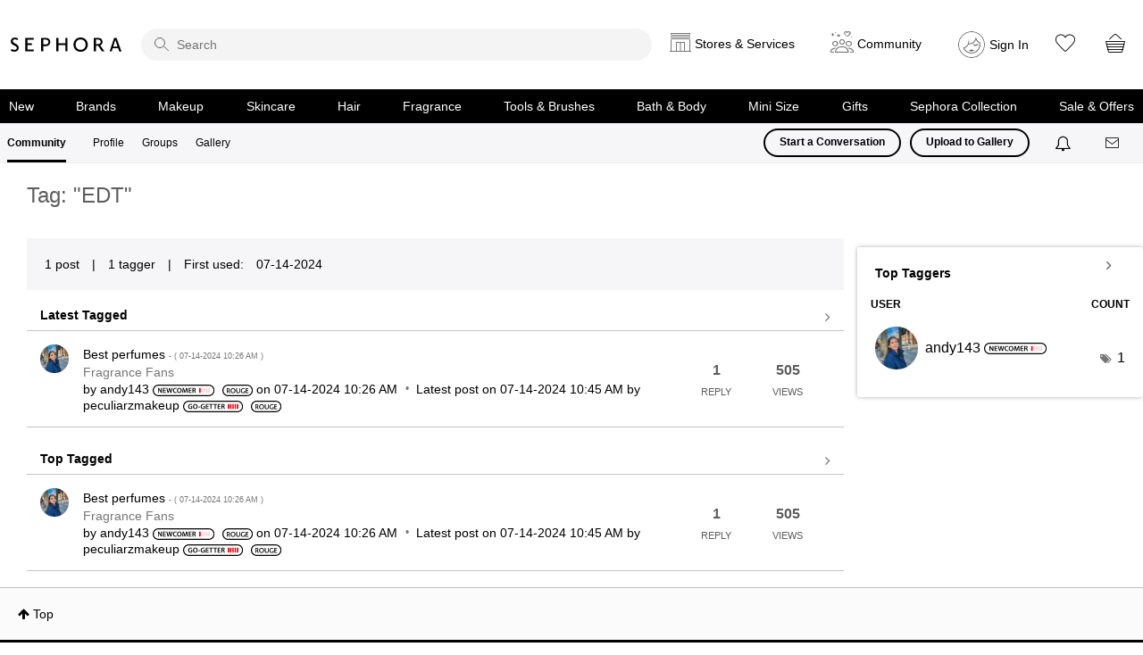

--- FILE ---
content_type: image/svg+xml
request_url: https://community.sephora.com/html/@6AA07A93C520BA17ADCBCB7619A52341/rank_icons/go-getter_5.svg
body_size: 1064
content:
<?xml version="1.0" encoding="UTF-8"?>
<svg id="Layer_1" data-name="Layer 1" xmlns="http://www.w3.org/2000/svg" viewBox="0 0 104.3 20">
  <path d="M94.3,0H10C4.5,0,0,4.5,0,10s4.5,10,10,10H94.3c5.5,0,10-4.5,10-10S99.89999,0,94.3,0Zm0,18.1H10c-4.5,0-8.1-3.6-8.1-8.1S5.5,1.9,10,1.9H94.3c4.5,0,8.10001,3.6,8.10001,8.1s-3.60001,8.1-8.10001,8.1Z"/>
  <g>
    <path d="M16.03721,13.93424c-.54883,.2041-1.62207,.48535-2.77148,.48535-1.45605,0-2.55469-.37109-3.37207-1.14941-.76562-.72852-1.21289-1.86523-1.2002-3.16797,0-2.7207,1.94141-4.46973,4.78906-4.46973,1.06055,0,1.89062,.2168,2.28613,.4082l-.34473,1.26465c-.47266-.2041-1.04688-.37012-1.9541-.37012-1.83887,0-3.12891,1.08496-3.12891,3.08984,0,1.95508,1.2002,3.11719,2.98828,3.11719,.5625,0,.9834-.07715,1.18848-.17871v-2.14648h-1.52051v-1.23828h3.04004v4.35547Z"/>
    <path d="M25.28526,9.93619c0,2.88672-1.75,4.53418-4.125,4.53418-2.42676,0-3.95898-1.85156-3.95898-4.38086,0-2.64355,1.66016-4.50879,4.08691-4.50879,2.51562,0,3.99707,1.90332,3.99707,4.35547Zm-6.42383,.12793c0,1.75,.88086,3.1416,2.3877,3.1416,1.52051,0,2.37598-1.4043,2.37598-3.20605,0-1.62207-.80469-3.1543-2.37598-3.1543-1.55762,0-2.3877,1.44336-2.3877,3.21875Z"/>
    <path d="M29.54014,10.38346v1.08496h-3.25684v-1.08496h3.25684Z"/>
    <path d="M37.89268,13.93424c-.54883,.2041-1.62207,.48535-2.77148,.48535-1.45605,0-2.55469-.37109-3.37207-1.14941-.76562-.72852-1.21289-1.86523-1.2002-3.16797,0-2.7207,1.94141-4.46973,4.78906-4.46973,1.06055,0,1.89062,.2168,2.28613,.4082l-.34473,1.26465c-.47266-.2041-1.04688-.37012-1.9541-.37012-1.83887,0-3.12891,1.08496-3.12891,3.08984,0,1.95508,1.2002,3.11719,2.98828,3.11719,.5625,0,.9834-.07715,1.18848-.17871v-2.14648h-1.52051v-1.23828h3.04004v4.35547Z"/>
    <path d="M44.31846,10.51041h-3.24414v2.5293h3.62695v1.29004h-5.19824V5.72135h5.00684v1.29004h-3.43555v2.22266h3.24414v1.27637Z"/>
    <path d="M47.85654,7.03678h-2.45215v-1.31543h6.50098v1.31543h-2.47754v7.29297h-1.57129V7.03678Z"/>
    <path d="M54.93369,7.03678h-2.45215v-1.31543h6.50098v1.31543h-2.47852v7.29297h-1.57031V7.03678Z"/>
    <path d="M64.80674,10.51041h-3.24414v2.5293h3.62793v1.29004h-5.19824V5.72135h5.00586v1.29004h-3.43555v2.22266h3.24414v1.27637Z"/>
    <path d="M66.57041,5.83658c.58789-.10254,1.46875-.17871,2.37598-.17871,1.23828,0,2.08203,.2041,2.65625,.68945,.47266,.39551,.74121,.99609,.74121,1.72363,0,1.11133-.75391,1.86523-1.55859,2.15918v.03809c.61328,.22949,.9834,.83008,1.2002,1.66016,.26855,1.07324,.49805,2.06934,.67773,2.40137h-1.62207c-.12793-.25586-.33203-.95801-.5752-2.03027-.24219-1.125-.65137-1.48242-1.54492-1.50781h-.79199v3.53809h-1.55859V5.83658Zm1.55859,3.80566h.93262c1.05957,0,1.72363-.56152,1.72363-1.41797,0-.94434-.66406-1.37891-1.68555-1.37891-.49805,0-.81738,.03809-.9707,.07617v2.7207Z"/>
  </g>
  <rect x="77.58943" y="5.57709" width="2.53775" height="8.81886" rx="1.13386" ry="1.13386" fill="#e7040f"/>
  <rect x="81.58943" y="5.57709" width="2.53775" height="8.81886" rx="1.13386" ry="1.13386" fill="#e7040f"/>
  <rect x="85.58943" y="5.57709" width="2.53775" height="8.81886" rx="1.13386" ry="1.13386" fill="#e7040f"/>
  <rect x="89.58943" y="5.57709" width="2.53775" height="8.81886" rx="1.13386" ry="1.13386" fill="#e7040f"/>
  <rect x="93.58943" y="5.57709" width="2.53775" height="8.81886" rx="1.13386" ry="1.13386" fill="#e7040f"/>
</svg>